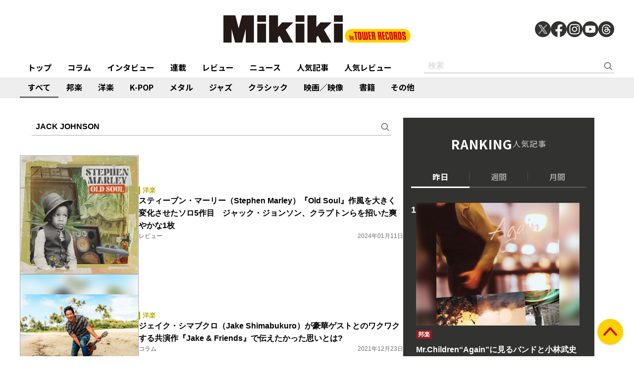

--- FILE ---
content_type: text/html; charset=utf-8
request_url: https://mikiki.tokyo.jp/list/search?keyword=JACK%20JOHNSON
body_size: 11327
content:
<!DOCTYPE html>
<html lang="ja">
  <head>

<meta charset="utf-8">
<meta name="viewport" content="width=device-width, initial-scale=1">
<meta name="robots" content="max-image-preview:large">
<meta name="theme-color" content="#FDD000">
<title>JACK JOHNSON | タグ記事一覧 | Mikiki by TOWER RECORDS</title>
<meta name="description" content="タワーレコードが運営する、音楽をもっと聴きたい、知りたい、楽しみたい人のための音楽ガイドメディアです。">
<meta property="fb:app_id" content="236609006527248">
<meta property="og:locale" content="ja_JP">
<meta property="og:site_name" content="Mikiki">
<meta property="og:title" content="JACK JOHNSON | タグ記事一覧 | Mikiki by TOWER RECORDS">
<meta property="og:image" content="https://mikiki.tokyo.jp/common/images/ogp_image.jpg">
<meta property="og:type" content="article">
<meta property="og:url" content="https://mikiki.tokyo.jp/list/search">
<meta property="og:description" content="タワーレコードが運営する、音楽をもっと聴きたい、知りたい、楽しみたい人のための音楽ガイドメディアです。">
<meta name="twitter:card" content="summary_large_image">
<meta name="twitter:site" content="@mikiki_tokyo_jp">
<link rel="alternate" type="application/rss+xml" title="Mikiki 新着RSS" href="https://mikiki.tokyo.jp/list/feed/rss">

<!--ou:common metatags-->

<link rel="icon" sizes="16x16 32x32" href="https://mikiki.ismcdn.jp/common/images/mikiki/favicon_2024.ico">
<link rel="apple-touch-icon" sizes="57x57"   href="https://mikiki.ismcdn.jp/common/images/iphone_57x57.png">
<link rel="apple-touch-icon" sizes="114x114"   href="https://mikiki.ismcdn.jp/common/images/iphone_114x114.png">
<link rel="preconnect" href="https://fonts.googleapis.com">
<link rel="preconnect" href="https://fonts.gstatic.com" crossorigin>
<link rel="preload" as="style" href="https://fonts.googleapis.com/css2?family=Noto+Sans+JP:wght@400;500;700">
<link rel="stylesheet" href="https://fonts.googleapis.com/css2?family=Noto+Sans+JP:wght@400;500;700" media="print" onload="this.media='all'; this.onload=null;"><link rel="stylesheet" href="https://mikiki.ismcdn.jp/resources/mikiki/css/pc/shared.css?rf=202504011404">
<link rel="stylesheet" href="https://mikiki.ismcdn.jp/resources/mikiki/css/pc/list.css?rf=202504011404">
<script src="https://mikiki.ismcdn.jp/common/js/mikiki/lozad.min.js" defer></script>
<script src="https://mikiki.ismcdn.jp/common/js/mikiki/splide.min.js" defer></script>
<script src="https://mikiki.ismcdn.jp/common/js/mikiki/simplebar.min.js" defer></script>
<script src="https://mikiki.ismcdn.jp/resources/prod/mikiki/js/common/shared.prod.js?rf=202504011404" defer></script>
<script type="application/ld+json">
[{"@context":"https://schema.org","@type":"WebSite","name":"Mikiki","url":"https://mikiki.tokyo.jp","alternateName":"Mikiki","sameAs":["https://twitter.com/mikiki_tokyo_jp","https://www.facebook.com/mikiki.tokyo.jp","https://www.instagram.com/mikiki_tokyo_jp/","https://www.youtube.com/user/mikikitokyojp"],"potentialAction":{"@type":"SearchAction","target":"https://mikiki.tokyo.jp/list/search?fulltext={fulltext}","query-input":"required name=fulltext"}},{"@context":"https://schema.org","@type":"BreadcrumbList","itemListElement":[{"@type":"ListItem","position":1,"item":{"@id":"https://mikiki.tokyo.jp","name":"Mikiki"}}]}]
</script>

<script>
dataLayer = [
  {
}
];
</script>

<!-- Google Tag Manager -->
<script>(function(w,d,s,l,i){w[l]=w[l]||[];w[l].push({'gtm.start':
new Date().getTime(),event:'gtm.js'});var f=d.getElementsByTagName(s)[0],
j=d.createElement(s),dl=l!='dataLayer'?'&l='+l:'';j.async=true;j.src=
'https://www.googletagmanager.com/gtm.js?id='+i+dl;f.parentNode.insertBefore(j,f);
})(window,document,'script','dataLayer','GTM-NC5M3D4');</script>
<!-- End Google Tag Manager -->  </head>
  <body>
  <header class="g-header">
    <div class="g-header__inner">
      <a href="/" class="g-header__logo">
        <img src="https://mikiki.ismcdn.jp/common/images/mikiki/logo.svg" width="120" height="38" alt="Mikiki　タワーレコードの音楽ガイドメディア">
      </a>
<div class="m-sns">
  <a href="https://twitter.com/mikiki_tokyo_jp" class="m-sns-link" target="_blank">
    <img src="https://mikiki.ismcdn.jp/common/images/mikiki/x.svg" width="40" height="40" class="m-sns-icon">
  </a>
  <a href="https://www.facebook.com/mikiki.tokyo.jp" class="m-sns-link" target="_blank">
    <img src="https://mikiki.ismcdn.jp/common/images/mikiki/facebook.svg" width="40" height="40" class="m-sns-icon">
  </a>
  <a href="https://www.instagram.com/mikiki_tokyo_jp/" class="m-sns-link" target="_blank">
    <img src="https://mikiki.ismcdn.jp/common/images/mikiki/instagram.svg" width="40" height="40" class="m-sns-icon">
  </a>
  <a href="https://www.youtube.com/user/mikikitokyojp" class="m-sns-link" target="_blank">
    <img src="https://mikiki.ismcdn.jp/common/images/mikiki/youtube.svg" width="40" height="40" class="m-sns-icon">
  </a>
  <a href=" https://www.threads.net/@mikiki_tokyo_jp" class="m-sns-link" target="_blank">
    <img src="https://mikiki.ismcdn.jp/common/images/mikiki/threads.svg" width="40" height="40" class="m-sns-icon">
  </a>
</div>    </div>
  </header>
  <nav class="g-header-nav">
    <div class="g-header-nav__inner">
      <div class="g-menu-genre-wrap">
        <a href="/" class="g-header-nav__link" data-event="header_top">トップ</a>
      </div>
    <div class="g-menu-genre-wrap">
      <a href="/list/column" class="g-header-nav__link" data-event="header_コラム">コラム</a>
      <ul class="g-menu-genre-list">
        <li class="g-menu-genre">
          <a href="/list/column/JAPAN" class="g-menu-genre__link" style="border-color: #8f1c21" data-event="header_コラム_邦楽">邦楽</a>
        </li>
        <li class="g-menu-genre">
          <a href="/list/column/INTERNATIONAL" class="g-menu-genre__link" style="border-color: #baae12" data-event="header_コラム_洋楽">洋楽</a>
        </li>
        <li class="g-menu-genre">
          <a href="/list/column/KPOP" class="g-menu-genre__link" style="border-color: #d24093" data-event="header_コラム_K-POP">K-POP</a>
        </li>
        <li class="g-menu-genre">
          <a href="/list/column/METAL" class="g-menu-genre__link" style="border-color: #000000" data-event="header_コラム_メタル">メタル</a>
        </li>
        <li class="g-menu-genre">
          <a href="/list/column/JAZZ" class="g-menu-genre__link" style="border-color: #4bb344" data-event="header_コラム_ジャズ">ジャズ</a>
        </li>
        <li class="g-menu-genre">
          <a href="/list/column/CLASSICAL" class="g-menu-genre__link" style="border-color: #3898d5" data-event="header_コラム_クラシック">クラシック</a>
        </li>
        <li class="g-menu-genre">
          <a href="/list/column/MOVIE" class="g-menu-genre__link" style="border-color: #113492" data-event="header_コラム_映画／映像">映画／映像</a>
        </li>
        <li class="g-menu-genre">
          <a href="/list/column/BOOK" class="g-menu-genre__link" style="border-color: #f38f37" data-event="header_コラム_書籍">書籍</a>
        </li>
        <li class="g-menu-genre">
          <a href="/list/column/OTHER" class="g-menu-genre__link" style="border-color: #48465c" data-event="header_コラム_その他">その他</a>
        </li>
      </ul>
    </div>
    <div class="g-menu-genre-wrap">
      <a href="/list/interview" class="g-header-nav__link" data-event="header_インタビュー">インタビュー</a>
      <ul class="g-menu-genre-list">
        <li class="g-menu-genre">
          <a href="/list/interview/JAPAN" class="g-menu-genre__link" style="border-color: #8f1c21" data-event="header_インタビュー_邦楽">邦楽</a>
        </li>
        <li class="g-menu-genre">
          <a href="/list/interview/INTERNATIONAL" class="g-menu-genre__link" style="border-color: #baae12" data-event="header_インタビュー_洋楽">洋楽</a>
        </li>
        <li class="g-menu-genre">
          <a href="/list/interview/KPOP" class="g-menu-genre__link" style="border-color: #d24093" data-event="header_インタビュー_K-POP">K-POP</a>
        </li>
        <li class="g-menu-genre">
          <a href="/list/interview/METAL" class="g-menu-genre__link" style="border-color: #000000" data-event="header_インタビュー_メタル">メタル</a>
        </li>
        <li class="g-menu-genre">
          <a href="/list/interview/JAZZ" class="g-menu-genre__link" style="border-color: #4bb344" data-event="header_インタビュー_ジャズ">ジャズ</a>
        </li>
        <li class="g-menu-genre">
          <a href="/list/interview/CLASSICAL" class="g-menu-genre__link" style="border-color: #3898d5" data-event="header_インタビュー_クラシック">クラシック</a>
        </li>
        <li class="g-menu-genre">
          <a href="/list/interview/MOVIE" class="g-menu-genre__link" style="border-color: #113492" data-event="header_インタビュー_映画／映像">映画／映像</a>
        </li>
        <li class="g-menu-genre">
          <a href="/list/interview/BOOK" class="g-menu-genre__link" style="border-color: #f38f37" data-event="header_インタビュー_書籍">書籍</a>
        </li>
        <li class="g-menu-genre">
          <a href="/list/interview/OTHER" class="g-menu-genre__link" style="border-color: #48465c" data-event="header_インタビュー_その他">その他</a>
        </li>
      </ul>
    </div>
    <div class="g-menu-genre-wrap">
      <a href="/category/feature_series" class="g-header-nav__link" data-event="header_連載">連載</a>
      <ul class="g-menu-genre-list">
        <li class="g-menu-genre">
          <a href="/category/feature_series/JAPAN" class="g-menu-genre__link" style="border-color: #8f1c21" data-event="header_連載_邦楽">邦楽</a>
        </li>
        <li class="g-menu-genre">
          <a href="/category/feature_series/INTERNATIONAL" class="g-menu-genre__link" style="border-color: #baae12" data-event="header_連載_洋楽">洋楽</a>
        </li>
        <li class="g-menu-genre">
          <a href="/category/feature_series/KPOP" class="g-menu-genre__link" style="border-color: #d24093" data-event="header_連載_K-POP">K-POP</a>
        </li>
        <li class="g-menu-genre">
          <a href="/category/feature_series/METAL" class="g-menu-genre__link" style="border-color: #000000" data-event="header_連載_メタル">メタル</a>
        </li>
        <li class="g-menu-genre">
          <a href="/category/feature_series/JAZZ" class="g-menu-genre__link" style="border-color: #4bb344" data-event="header_連載_ジャズ">ジャズ</a>
        </li>
        <li class="g-menu-genre">
          <a href="/category/feature_series/CLASSICAL" class="g-menu-genre__link" style="border-color: #3898d5" data-event="header_連載_クラシック">クラシック</a>
        </li>
        <li class="g-menu-genre">
          <a href="/category/feature_series/MOVIE" class="g-menu-genre__link" style="border-color: #113492" data-event="header_連載_映画／映像">映画／映像</a>
        </li>
        <li class="g-menu-genre">
          <a href="/category/feature_series/BOOK" class="g-menu-genre__link" style="border-color: #f38f37" data-event="header_連載_書籍">書籍</a>
        </li>
        <li class="g-menu-genre">
          <a href="/category/feature_series/OTHER" class="g-menu-genre__link" style="border-color: #48465c" data-event="header_連載_その他">その他</a>
        </li>
      </ul>
    </div>
    <div class="g-menu-genre-wrap">
      <a href="/list/review" class="g-header-nav__link" data-event="header_レビュー">レビュー</a>
      <ul class="g-menu-genre-list">
        <li class="g-menu-genre">
          <a href="/list/review/JAPAN" class="g-menu-genre__link" style="border-color: #8f1c21" data-event="header_レビュー_邦楽">邦楽</a>
        </li>
        <li class="g-menu-genre">
          <a href="/list/review/INTERNATIONAL" class="g-menu-genre__link" style="border-color: #baae12" data-event="header_レビュー_洋楽">洋楽</a>
        </li>
        <li class="g-menu-genre">
          <a href="/list/review/KPOP" class="g-menu-genre__link" style="border-color: #d24093" data-event="header_レビュー_K-POP">K-POP</a>
        </li>
        <li class="g-menu-genre">
          <a href="/list/review/METAL" class="g-menu-genre__link" style="border-color: #000000" data-event="header_レビュー_メタル">メタル</a>
        </li>
        <li class="g-menu-genre">
          <a href="/list/review/JAZZ" class="g-menu-genre__link" style="border-color: #4bb344" data-event="header_レビュー_ジャズ">ジャズ</a>
        </li>
        <li class="g-menu-genre">
          <a href="/list/review/CLASSICAL" class="g-menu-genre__link" style="border-color: #3898d5" data-event="header_レビュー_クラシック">クラシック</a>
        </li>
        <li class="g-menu-genre">
          <a href="/list/review/MOVIE" class="g-menu-genre__link" style="border-color: #113492" data-event="header_レビュー_映画／映像">映画／映像</a>
        </li>
        <li class="g-menu-genre">
          <a href="/list/review/BOOK" class="g-menu-genre__link" style="border-color: #f38f37" data-event="header_レビュー_書籍">書籍</a>
        </li>
        <li class="g-menu-genre">
          <a href="/list/review/OTHER" class="g-menu-genre__link" style="border-color: #48465c" data-event="header_レビュー_その他">その他</a>
        </li>
      </ul>
    </div>
    <div class="g-menu-genre-wrap">
      <a href="/list/news" class="g-header-nav__link" data-event="header_ニュース">ニュース</a>
      <ul class="g-menu-genre-list">
        <li class="g-menu-genre">
          <a href="/list/news/JAPAN" class="g-menu-genre__link" style="border-color: #8f1c21" data-event="header_ニュース_邦楽">邦楽</a>
        </li>
        <li class="g-menu-genre">
          <a href="/list/news/INTERNATIONAL" class="g-menu-genre__link" style="border-color: #baae12" data-event="header_ニュース_洋楽">洋楽</a>
        </li>
        <li class="g-menu-genre">
          <a href="/list/news/KPOP" class="g-menu-genre__link" style="border-color: #d24093" data-event="header_ニュース_K-POP">K-POP</a>
        </li>
        <li class="g-menu-genre">
          <a href="/list/news/METAL" class="g-menu-genre__link" style="border-color: #000000" data-event="header_ニュース_メタル">メタル</a>
        </li>
        <li class="g-menu-genre">
          <a href="/list/news/JAZZ" class="g-menu-genre__link" style="border-color: #4bb344" data-event="header_ニュース_ジャズ">ジャズ</a>
        </li>
        <li class="g-menu-genre">
          <a href="/list/news/CLASSICAL" class="g-menu-genre__link" style="border-color: #3898d5" data-event="header_ニュース_クラシック">クラシック</a>
        </li>
        <li class="g-menu-genre">
          <a href="/list/news/MOVIE" class="g-menu-genre__link" style="border-color: #113492" data-event="header_ニュース_映画／映像">映画／映像</a>
        </li>
        <li class="g-menu-genre">
          <a href="/list/news/BOOK" class="g-menu-genre__link" style="border-color: #f38f37" data-event="header_ニュース_書籍">書籍</a>
        </li>
        <li class="g-menu-genre">
          <a href="/list/news/OTHER" class="g-menu-genre__link" style="border-color: #48465c" data-event="header_ニュース_その他">その他</a>
        </li>
      </ul>
    </div>
    <div class="g-menu-genre-wrap">
      <a href="/list/ranking/articles" class="g-header-nav__link" data-event="header_人気記事">人気記事</a>
    </div>
    <div class="g-menu-genre-wrap">
      <a href="/list/ranking/reviews" class="g-header-nav__link" data-event="header_人気レビュー">人気レビュー</a>
    </div>
    
    <form class="m-search --header" action="/list/search" method="get">
      <input type="text" name="fulltext" class="m-search__box" placeholder="検索">
      <button type="submit" class="m-search__btn"></button>
    </form>
    </div>
  </nav>
<nav class="g-header-nav --genre">
  <div class="g-header-nav__inner">
    <a href="/list/genre/" class="g-header-nav__link is-current" style="border-color: #6F6F6F" data-event="genreNavi_すべて">すべて</a>
    <a href="/list/genre/JAPAN" class="g-header-nav__link" style="border-color: #8f1c21" data-event="genreNavi_邦楽">邦楽</a>
    <a href="/list/genre/INTERNATIONAL" class="g-header-nav__link" style="border-color: #baae12" data-event="genreNavi_洋楽">洋楽</a>
    <a href="/list/genre/KPOP" class="g-header-nav__link" style="border-color: #d24093" data-event="genreNavi_K-POP">K-POP</a>
    <a href="/list/genre/METAL" class="g-header-nav__link" style="border-color: #000000" data-event="genreNavi_メタル">メタル</a>
    <a href="/list/genre/JAZZ" class="g-header-nav__link" style="border-color: #4bb344" data-event="genreNavi_ジャズ">ジャズ</a>
    <a href="/list/genre/CLASSICAL" class="g-header-nav__link" style="border-color: #3898d5" data-event="genreNavi_クラシック">クラシック</a>
    <a href="/list/genre/MOVIE" class="g-header-nav__link" style="border-color: #113492" data-event="genreNavi_映画／映像">映画／映像</a>
    <a href="/list/genre/BOOK" class="g-header-nav__link" style="border-color: #f38f37" data-event="genreNavi_書籍">書籍</a>
    <a href="/list/genre/OTHER" class="g-header-nav__link" style="border-color: #48465c" data-event="genreNavi_その他">その他</a>
  </div>
</nav>
    <div class="l-wrap">
      <div class="l-main">
        <div class="l-content">
  <form class="m-search --main" action="/list/search" method="get">
    <input type="text" name="fulltext" class="m-search__box" placeholder="検索" value="JACK JOHNSON">
    <button type="submit" class="m-search__btn"></button>
  </form>
  <div class="m-article-wrap">
      <article class="m-article">
  <a href="/articles/-/36335" class="m-article__link" data-event="">
    <div class="m-article__thumb c-thumb-bg-wrap">
      <div class="c-thumb-bg lazy" width="240" height="240" style="background-image: url();" data-background-image="https://mikiki.ismcdn.jp/mwimgs/c/0/-/img_c0d1e0dbdb4cf2fa03f26ea012a9e757327670.jpg"></div>
      <img src="[data-uri]" data-src="https://mikiki.ismcdn.jp/mwimgs/c/0/240mw/img_c0d1e0dbdb4cf2fa03f26ea012a9e757327670.jpg" data-srcset="https://mikiki.ismcdn.jp/mwimgs/c/0/240mw/img_c0d1e0dbdb4cf2fa03f26ea012a9e757327670.jpg 1x,https://mikiki.ismcdn.jp/mwimgs/c/0/480mw/img_c0d1e0dbdb4cf2fa03f26ea012a9e757327670.jpg 2x" width="240" height="240" class=" lazy" alt="">
    </div>
    <div class="m-article__content">
      <div class="c-genre l-sm-mb-1" style="color: #baae12">洋楽</div>
      <h2 class="m-article__ttl">スティーブン・マーリー（Stephen Marley）『Old Soul』作風を大きく変化させたソロ5作目　ジャック・ジョンソン、クラプトンらを招いた爽やかな1枚</h2>
      <div class="m-article__info">
        <div class="m-article__cat">レビュー</div>
        <time class="m-article__date">2024年01月11日</time>
      </div>
    </div>
  </a>
</article>

      <article class="m-article">
  <a href="/articles/-/30614" class="m-article__link" data-event="">
    <div class="m-article__thumb c-thumb-bg-wrap">
      <div class="c-thumb-bg lazy" width="240" height="240" style="background-image: url();" data-background-image="https://mikiki.ismcdn.jp/mwimgs/4/9/-/img_49e3657cdebed4074706f9d4aa01bb7e1088628.jpg"></div>
      <img src="[data-uri]" data-src="https://mikiki.ismcdn.jp/mwimgs/4/9/240mw/img_49e3657cdebed4074706f9d4aa01bb7e1088628.jpg" data-srcset="https://mikiki.ismcdn.jp/mwimgs/4/9/240mw/img_49e3657cdebed4074706f9d4aa01bb7e1088628.jpg 1x,https://mikiki.ismcdn.jp/mwimgs/4/9/480mw/img_49e3657cdebed4074706f9d4aa01bb7e1088628.jpg 2x" width="240" height="240" class=" lazy" alt="">
    </div>
    <div class="m-article__content">
      <div class="c-genre l-sm-mb-1" style="color: #baae12">洋楽</div>
      <h2 class="m-article__ttl">ジェイク・シマブクロ（Jake Shimabukuro）が豪華ゲストとのワクワクする共演作『Jake & Friends』で伝えたかった思いとは?</h2>
      <div class="m-article__info">
        <div class="m-article__cat">コラム</div>
        <time class="m-article__date">2021年12月23日</time>
      </div>
    </div>
  </a>
</article>

      <article class="m-article">
  <a href="/articles/-/28265" class="m-article__link" data-event="">
    <div class="m-article__thumb c-thumb-bg-wrap">
      <div class="c-thumb-bg lazy" width="240" height="240" style="background-image: url();" data-background-image="https://mikiki.ismcdn.jp/mwimgs/8/4/-/img_84577672060cd46ea1d9a091240deb24114379.jpg"></div>
      <img src="[data-uri]" data-src="https://mikiki.ismcdn.jp/mwimgs/8/4/240mw/img_84577672060cd46ea1d9a091240deb24114379.jpg" data-srcset="https://mikiki.ismcdn.jp/mwimgs/8/4/240mw/img_84577672060cd46ea1d9a091240deb24114379.jpg 1x,https://mikiki.ismcdn.jp/mwimgs/8/4/480mw/img_84577672060cd46ea1d9a091240deb24114379.jpg 2x" width="240" height="240" class=" lazy" alt="">
    </div>
    <div class="m-article__content">
      <div class="c-genre l-sm-mb-1" style="color: #8f1c21">邦楽</div>
      <h2 class="m-article__ttl">MONKEY MAJIKが選ぶ〈コロナ時代の1曲〉</h2>
      <div class="m-article__info">
        <div class="m-article__cat">連載</div>
        <time class="m-article__date">2021年04月19日</time>
      </div>
    </div>
  </a>
</article>

      <article class="m-article">
  <a href="/articles/-/15524" class="m-article__link" data-event="">
    <div class="m-article__thumb c-thumb-bg-wrap">
      <div class="c-thumb-bg lazy" width="240" height="240" style="background-image: url();" data-background-image="https://mikiki.ismcdn.jp/mwimgs/9/7/-/img_9788c20eb52744f756ee1b5a8b0b5694246261.jpg"></div>
      <img src="[data-uri]" data-src="https://mikiki.ismcdn.jp/mwimgs/9/7/240mw/img_9788c20eb52744f756ee1b5a8b0b5694246261.jpg" data-srcset="https://mikiki.ismcdn.jp/mwimgs/9/7/240mw/img_9788c20eb52744f756ee1b5a8b0b5694246261.jpg 1x,https://mikiki.ismcdn.jp/mwimgs/9/7/480mw/img_9788c20eb52744f756ee1b5a8b0b5694246261.jpg 2x" width="240" height="240" class=" lazy" alt="">
    </div>
    <div class="m-article__content">
      <div class="c-genre l-sm-mb-1" style="color: #baae12">洋楽</div>
      <h2 class="m-article__ttl">ジャック・ジョンソン 『All The Light Above It Too』 原点回帰で彼の音楽に求めるすべてがここに!</h2>
      <div class="m-article__info">
        <div class="m-article__cat">レビュー</div>
        <time class="m-article__date">2017年10月04日</time>
      </div>
    </div>
  </a>
</article>

      <article class="m-article">
  <a href="/articles/-/5755" class="m-article__link" data-event="">
    <div class="m-article__thumb c-thumb-bg-wrap">
      <div class="c-thumb-bg lazy" width="240" height="240" style="background-image: url();" data-background-image="https://mikiki.ismcdn.jp/mwimgs/9/6/-/img_965c0333478c75e578c0d6ed80d31c3066675.jpg"></div>
      <img src="[data-uri]" data-src="https://mikiki.ismcdn.jp/mwimgs/9/6/240mw/img_965c0333478c75e578c0d6ed80d31c3066675.jpg" data-srcset="https://mikiki.ismcdn.jp/mwimgs/9/6/240mw/img_965c0333478c75e578c0d6ed80d31c3066675.jpg 1x,https://mikiki.ismcdn.jp/mwimgs/9/6/480mw/img_965c0333478c75e578c0d6ed80d31c3066675.jpg 2x" width="240" height="240" class=" lazy" alt="">
    </div>
    <div class="m-article__content">
      <div class="c-genre l-sm-mb-1" style="color: #baae12">洋楽</div>
      <h2 class="m-article__ttl">アウスゲイルやポール・サイモンら、ホセ・ゴンザレスの新作『Vestiges & Claws』と似た音世界を描くSSW</h2>
      <div class="m-article__info">
        <div class="m-article__cat">コラム</div>
        <time class="m-article__date">2015年03月13日</time>
      </div>
    </div>
  </a>
</article>

      <article class="m-article">
  <a href="/articles/-/3150" class="m-article__link" data-event="">
    <div class="m-article__thumb c-thumb-bg-wrap">
      <div class="c-thumb-bg lazy" width="240" height="240" style="background-image: url();" data-background-image="https://mikiki.ismcdn.jp/mwimgs/f/9/-/img_f905abb3ca6c6595acd7941cef74b36f114761.jpg"></div>
      <img src="[data-uri]" data-src="https://mikiki.ismcdn.jp/mwimgs/f/9/240mw/img_f905abb3ca6c6595acd7941cef74b36f114761.jpg" data-srcset="https://mikiki.ismcdn.jp/mwimgs/f/9/240mw/img_f905abb3ca6c6595acd7941cef74b36f114761.jpg 1x,https://mikiki.ismcdn.jp/mwimgs/f/9/480mw/img_f905abb3ca6c6595acd7941cef74b36f114761.jpg 2x" width="240" height="240" class=" lazy" alt="">
    </div>
    <div class="m-article__content">
      <div class="c-genre l-sm-mb-1" style="color: #baae12">洋楽</div>
      <h2 class="m-article__ttl">放送後記：2014年8月25日</h2>
      <div class="m-article__info">
        <div class="m-article__cat">高橋芳朗presents「タワレコ洋楽月報」ブログ</div>
        <time class="m-article__date">2014年09月08日</time>
      </div>
    </div>
  </a>
</article>

      <article class="m-article">
  <a href="/articles/-/1324" class="m-article__link" data-event="">
    <div class="m-article__thumb c-thumb-bg-wrap">
      <div class="c-thumb-bg lazy" width="240" height="240" style="background-image: url();" data-background-image="https://mikiki.ismcdn.jp/mwimgs/c/2/-/img_c2944dff798df838a62de2ecb81b2042140775.jpg"></div>
      <img src="[data-uri]" data-src="https://mikiki.ismcdn.jp/mwimgs/c/2/240mw/img_c2944dff798df838a62de2ecb81b2042140775.jpg" data-srcset="https://mikiki.ismcdn.jp/mwimgs/c/2/240mw/img_c2944dff798df838a62de2ecb81b2042140775.jpg 1x,https://mikiki.ismcdn.jp/mwimgs/c/2/480mw/img_c2944dff798df838a62de2ecb81b2042140775.jpg 2x" width="240" height="240" class=" lazy" alt="">
    </div>
    <div class="m-article__content">
      <div class="c-genre l-sm-mb-1" style="color: #baae12">洋楽</div>
      <h2 class="m-article__ttl">【ろっくおん!】第24回　今月のレポート盤：ネッド・ドヒニー（Ned Doheny）『Separate Oceans』</h2>
      <div class="m-article__info">
        <div class="m-article__cat">連載</div>
        <time class="m-article__date">2014年05月26日</time>
      </div>
    </div>
  </a>
</article>

      <article class="m-article">
  <a href="/articles/-/974" class="m-article__link" data-event="">
    <div class="m-article__thumb c-thumb-bg-wrap">
      <div class="c-thumb-bg lazy" width="240" height="240" style="background-image: url();" data-background-image="https://mikiki.ismcdn.jp/mwimgs/8/1/-/img_8158f17ddab253397a9a2365c43350dd962042.jpg"></div>
      <img src="[data-uri]" data-src="https://mikiki.ismcdn.jp/mwimgs/8/1/240mw/img_8158f17ddab253397a9a2365c43350dd962042.jpg" data-srcset="https://mikiki.ismcdn.jp/mwimgs/8/1/240mw/img_8158f17ddab253397a9a2365c43350dd962042.jpg 1x,https://mikiki.ismcdn.jp/mwimgs/8/1/480mw/img_8158f17ddab253397a9a2365c43350dd962042.jpg 2x" width="240" height="240" class=" lazy" alt="">
    </div>
    <div class="m-article__content">
      <div class="c-genre l-sm-mb-1" style="color: #baae12">洋楽</div>
      <h2 class="m-article__ttl">G.LOVE & SPECIAL SAUCE 『Sugar』</h2>
      <div class="m-article__info">
        <div class="m-article__cat">レビュー</div>
        <time class="m-article__date">2014年05月13日</time>
      </div>
    </div>
  </a>
</article>

  </div>
</div>
      </div>
      <div class="l-sub">

  <div class="g-ranking js-tab-group">
    
    <div class="l-content">
        <div class="g-ranking-head">RANKING<span class="g-ranking-head__sub">人気記事</span></div>
        <div class="g-ranking-btn js-tab-wrap" data-tab-index='0'>
          <div class="g-ranking-btn__item js-tab-item" data-tab-index='0' data-event="button-ranking-articleTab_yesterday">昨日</div>
          <div class="g-ranking-btn__item js-tab-item" data-tab-index='1' data-event="button-ranking-articleTab_weekly">週間</div>
          <div class="g-ranking-btn__item js-tab-item" data-tab-index='2' data-event="button-ranking-articleTab_monthly">月間</div>
        </div>
      <div class="g-ranking-list" data-tab-index='0'>
        <article class="m-card-article --ranking">
  <div class="g-ranking-item-num"></div>
  <a href="/articles/-/43919" class="m-card-article__link" data-event="ranking_1">
    <div class="m-card-article__thumb  c-thumb-bg-wrap">
      <div class="c-thumb-bg lazy" width="660" height="496" style="background-image: url(https://mikiki.ismcdn.jp/mwimgs/c/1/-/img_c15b84594be8c4bbf9339961161147a2385948.jpg);"></div>
      <img src="[data-uri]" data-src="https://mikiki.ismcdn.jp/mwimgs/c/1/600mw/img_c15b84594be8c4bbf9339961161147a2385948.jpg" data-srcset="https://mikiki.ismcdn.jp/mwimgs/c/1/600mw/img_c15b84594be8c4bbf9339961161147a2385948.jpg 1x,https://mikiki.ismcdn.jp/mwimgs/c/1/1200mw/img_c15b84594be8c4bbf9339961161147a2385948.jpg 2x" width="600" height="450" class=" lazy" alt="">
    </div>
    <div class="m-card-article__bottom">
      <div class="c-genre-tag" style="background-color: #8f1c21"><span class="c-genre__main">邦楽</span></div>
      <div class="m-card-article__content">
        <div class="m-card-article__ttl">Mr.Children“Again”に見るバンドと小林武史との新たな関係性　日曜劇場「リブート」主題歌を曲構成や歌詞などから考察</div>
        <div class="m-card-article__info">
  <div class="m-card-article__cat">コラム</div>
  <time class="m-card-article__date">2026年01月30日</time>
</div>

      </div>
    </div>
  </a>
</article>
<article class="m-article">
  <a href="/articles/-/43888" class="m-article__link --ranking">
  <div class="g-ranking-item-num"></div>
    <div class="m-article__thumb --s110 c-thumb-bg-wrap">
      <div class="c-thumb-bg lazy" width="110" height="110" style="background-image: url();" data-background-image="https://mikiki.ismcdn.jp/mwimgs/c/d/-/img_cd832e01244a6b2613df21f3687234e2369998.jpg"></div>
      <img src="[data-uri]" data-src="https://mikiki.ismcdn.jp/mwimgs/c/d/110mw/img_cd832e01244a6b2613df21f3687234e2369998.jpg" data-srcset="https://mikiki.ismcdn.jp/mwimgs/c/d/110mw/img_cd832e01244a6b2613df21f3687234e2369998.jpg 1x,https://mikiki.ismcdn.jp/mwimgs/c/d/220mw/img_cd832e01244a6b2613df21f3687234e2369998.jpg 2x" width="110" height="110" class=" lazy" alt="">
    </div>
    <div class="m-article__content">
      <div class="c-genre-tag" style="background-color: #4bb344"><span class="c-genre__main">ジャズ</span></div>
      <div class="m-article__ttl">新宿ピットイン60周年コンサートに見た日本ジャズ史と現在地――渡辺貞夫、山下洋輔、日野皓正、菊地成孔、大友良英、石若駿らの演奏を聴いて</div>
      <div class="m-article__info">
        <div class="m-article__cat">イベント&ライブ・レポート</div>
        <time class="m-article__date">2026年01月29日</time>
      </div>
    </div>
  </a>
</article>
<article class="m-article">
  <a href="/articles/-/43554" class="m-article__link --ranking">
  <div class="g-ranking-item-num"></div>
    <div class="m-article__thumb --s110 c-thumb-bg-wrap">
      <div class="c-thumb-bg lazy" width="110" height="110" style="background-image: url();" data-background-image="https://mikiki.ismcdn.jp/mwimgs/1/b/-/img_1b8c8b0c9107f2d41f4bf02bd0838ca3289351.jpg"></div>
      <img src="[data-uri]" data-src="https://mikiki.ismcdn.jp/mwimgs/1/b/110mw/img_1b8c8b0c9107f2d41f4bf02bd0838ca3289351.jpg" data-srcset="https://mikiki.ismcdn.jp/mwimgs/1/b/110mw/img_1b8c8b0c9107f2d41f4bf02bd0838ca3289351.jpg 1x,https://mikiki.ismcdn.jp/mwimgs/1/b/220mw/img_1b8c8b0c9107f2d41f4bf02bd0838ca3289351.jpg 2x" width="110" height="110" class=" lazy" alt="">
    </div>
    <div class="m-article__content">
      <div class="c-genre-tag" style="background-color: #3898d5"><span class="c-genre__main">クラシック</span></div>
      <div class="m-article__ttl">ソフィア・リュウ（Sophia Liu）が恋に落ちた作品でCDデビュー!　明るい未来に向けて放たれた『リスト、ショパン：作品集』を語る</div>
      <div class="m-article__info">
        <div class="m-article__cat">インタビュー</div>
        <time class="m-article__date">2026年01月08日</time>
      </div>
    </div>
  </a>
</article>
<article class="m-article">
  <a href="/articles/-/43874" class="m-article__link --ranking">
  <div class="g-ranking-item-num"></div>
    <div class="m-article__thumb --s110 c-thumb-bg-wrap">
      <div class="c-thumb-bg lazy" width="110" height="110" style="background-image: url();" data-background-image="https://mikiki.ismcdn.jp/mwimgs/8/1/-/img_817f7d347d07572fa0ef5a0b975accd1214035.jpg"></div>
      <img src="[data-uri]" data-src="https://mikiki.ismcdn.jp/mwimgs/8/1/110mw/img_817f7d347d07572fa0ef5a0b975accd1214035.jpg" data-srcset="https://mikiki.ismcdn.jp/mwimgs/8/1/110mw/img_817f7d347d07572fa0ef5a0b975accd1214035.jpg 1x,https://mikiki.ismcdn.jp/mwimgs/8/1/220mw/img_817f7d347d07572fa0ef5a0b975accd1214035.jpg 2x" width="110" height="110" class=" lazy" alt="">
    </div>
    <div class="m-article__content">
      <div class="c-genre-tag" style="background-color: #8f1c21"><span class="c-genre__main">邦楽</span></div>
      <div class="m-article__ttl">坂本慎太郎が問う、ヤバい現実の中で音楽をやるということ――海外アーティストとの共演から新作『ヤッホー』の背景まで</div>
      <div class="m-article__info">
        <div class="m-article__cat">インタビュー</div>
        <time class="m-article__date">2026年01月23日</time>
      </div>
    </div>
  </a>
</article>
<article class="m-article">
  <a href="/articles/-/35499" class="m-article__link --ranking">
  <div class="g-ranking-item-num"></div>
    <div class="m-article__thumb --s110 c-thumb-bg-wrap">
      <div class="c-thumb-bg lazy" width="110" height="110" style="background-image: url();" data-background-image="https://mikiki.ismcdn.jp/mwimgs/e/e/-/img_ee68aff7e9d3267394337df4462f077c692182.jpg"></div>
      <img src="[data-uri]" data-src="https://mikiki.ismcdn.jp/mwimgs/e/e/110mw/img_ee68aff7e9d3267394337df4462f077c692182.jpg" data-srcset="https://mikiki.ismcdn.jp/mwimgs/e/e/110mw/img_ee68aff7e9d3267394337df4462f077c692182.jpg 1x,https://mikiki.ismcdn.jp/mwimgs/e/e/220mw/img_ee68aff7e9d3267394337df4462f077c692182.jpg 2x" width="110" height="110" class=" lazy" alt="">
    </div>
    <div class="m-article__content">
      <div class="c-genre-tag" style="background-color: #8f1c21"><span class="c-genre__main">邦楽</span></div>
      <div class="m-article__ttl">Mr.Childrenはいかにしてモンスターバンドとなったのか?〈前編〉――『EVERYTHING』～『IT’S A WONDERFUL WORLD』の10作品をレビュー</div>
      <div class="m-article__info">
        <div class="m-article__cat">コラム</div>
        <time class="m-article__date">2023年10月14日</time>
      </div>
    </div>
  </a>
</article>

      </div>
      <div class="g-ranking-list l-sm-mb-15" data-tab-index='1'>
        <article class="m-card-article --ranking">
  <div class="g-ranking-item-num"></div>
  <a href="/articles/-/43919" class="m-card-article__link" data-event="ranking_1">
    <div class="m-card-article__thumb  c-thumb-bg-wrap">
      <div class="c-thumb-bg lazy" width="660" height="496" style="background-image: url(https://mikiki.ismcdn.jp/mwimgs/c/1/-/img_c15b84594be8c4bbf9339961161147a2385948.jpg);"></div>
      <img src="[data-uri]" data-src="https://mikiki.ismcdn.jp/mwimgs/c/1/600mw/img_c15b84594be8c4bbf9339961161147a2385948.jpg" data-srcset="https://mikiki.ismcdn.jp/mwimgs/c/1/600mw/img_c15b84594be8c4bbf9339961161147a2385948.jpg 1x,https://mikiki.ismcdn.jp/mwimgs/c/1/1200mw/img_c15b84594be8c4bbf9339961161147a2385948.jpg 2x" width="600" height="450" class=" lazy" alt="">
    </div>
    <div class="m-card-article__bottom">
      <div class="c-genre-tag" style="background-color: #8f1c21"><span class="c-genre__main">邦楽</span></div>
      <div class="m-card-article__content">
        <div class="m-card-article__ttl">Mr.Children“Again”に見るバンドと小林武史との新たな関係性　日曜劇場「リブート」主題歌を曲構成や歌詞などから考察</div>
        <div class="m-card-article__info">
  <div class="m-card-article__cat">コラム</div>
  <time class="m-card-article__date">2026年01月30日</time>
</div>

      </div>
    </div>
  </a>
</article>
<article class="m-article">
  <a href="/articles/-/43888" class="m-article__link --ranking">
  <div class="g-ranking-item-num"></div>
    <div class="m-article__thumb --s110 c-thumb-bg-wrap">
      <div class="c-thumb-bg lazy" width="110" height="110" style="background-image: url();" data-background-image="https://mikiki.ismcdn.jp/mwimgs/c/d/-/img_cd832e01244a6b2613df21f3687234e2369998.jpg"></div>
      <img src="[data-uri]" data-src="https://mikiki.ismcdn.jp/mwimgs/c/d/110mw/img_cd832e01244a6b2613df21f3687234e2369998.jpg" data-srcset="https://mikiki.ismcdn.jp/mwimgs/c/d/110mw/img_cd832e01244a6b2613df21f3687234e2369998.jpg 1x,https://mikiki.ismcdn.jp/mwimgs/c/d/220mw/img_cd832e01244a6b2613df21f3687234e2369998.jpg 2x" width="110" height="110" class=" lazy" alt="">
    </div>
    <div class="m-article__content">
      <div class="c-genre-tag" style="background-color: #4bb344"><span class="c-genre__main">ジャズ</span></div>
      <div class="m-article__ttl">新宿ピットイン60周年コンサートに見た日本ジャズ史と現在地――渡辺貞夫、山下洋輔、日野皓正、菊地成孔、大友良英、石若駿らの演奏を聴いて</div>
      <div class="m-article__info">
        <div class="m-article__cat">イベント&ライブ・レポート</div>
        <time class="m-article__date">2026年01月29日</time>
      </div>
    </div>
  </a>
</article>
<article class="m-article">
  <a href="/articles/-/43874" class="m-article__link --ranking">
  <div class="g-ranking-item-num"></div>
    <div class="m-article__thumb --s110 c-thumb-bg-wrap">
      <div class="c-thumb-bg lazy" width="110" height="110" style="background-image: url();" data-background-image="https://mikiki.ismcdn.jp/mwimgs/8/1/-/img_817f7d347d07572fa0ef5a0b975accd1214035.jpg"></div>
      <img src="[data-uri]" data-src="https://mikiki.ismcdn.jp/mwimgs/8/1/110mw/img_817f7d347d07572fa0ef5a0b975accd1214035.jpg" data-srcset="https://mikiki.ismcdn.jp/mwimgs/8/1/110mw/img_817f7d347d07572fa0ef5a0b975accd1214035.jpg 1x,https://mikiki.ismcdn.jp/mwimgs/8/1/220mw/img_817f7d347d07572fa0ef5a0b975accd1214035.jpg 2x" width="110" height="110" class=" lazy" alt="">
    </div>
    <div class="m-article__content">
      <div class="c-genre-tag" style="background-color: #8f1c21"><span class="c-genre__main">邦楽</span></div>
      <div class="m-article__ttl">坂本慎太郎が問う、ヤバい現実の中で音楽をやるということ――海外アーティストとの共演から新作『ヤッホー』の背景まで</div>
      <div class="m-article__info">
        <div class="m-article__cat">インタビュー</div>
        <time class="m-article__date">2026年01月23日</time>
      </div>
    </div>
  </a>
</article>
<article class="m-article">
  <a href="/articles/-/43855" class="m-article__link --ranking">
  <div class="g-ranking-item-num"></div>
    <div class="m-article__thumb --s110 c-thumb-bg-wrap">
      <div class="c-thumb-bg lazy" width="110" height="110" style="background-image: url();" data-background-image="https://mikiki.ismcdn.jp/mwimgs/4/b/-/img_4b47dd6f28d86ba2260a5b94e87b094b168765.jpg"></div>
      <img src="[data-uri]" data-src="https://mikiki.ismcdn.jp/mwimgs/4/b/110mw/img_4b47dd6f28d86ba2260a5b94e87b094b168765.jpg" data-srcset="https://mikiki.ismcdn.jp/mwimgs/4/b/110mw/img_4b47dd6f28d86ba2260a5b94e87b094b168765.jpg 1x,https://mikiki.ismcdn.jp/mwimgs/4/b/220mw/img_4b47dd6f28d86ba2260a5b94e87b094b168765.jpg 2x" width="110" height="110" class=" lazy" alt="">
    </div>
    <div class="m-article__content">
      <div class="c-genre-tag" style="background-color: #8f1c21"><span class="c-genre__main">邦楽</span></div>
      <div class="m-article__ttl">坂本慎太郎の音楽をいま聴くということ――『幻とのつきあい方』から『ヤッホー』まで全アルバム徹底レビュー</div>
      <div class="m-article__info">
        <div class="m-article__cat">コラム</div>
        <time class="m-article__date">2026年01月27日</time>
      </div>
    </div>
  </a>
</article>
<article class="m-article">
  <a href="/articles/-/43777" class="m-article__link --ranking">
  <div class="g-ranking-item-num"></div>
    <div class="m-article__thumb --s110 c-thumb-bg-wrap">
      <div class="c-thumb-bg lazy" width="110" height="110" style="background-image: url();" data-background-image="https://mikiki.ismcdn.jp/mwimgs/8/1/-/img_8144c7dee7b01fca4a95a27c29174f0f485076.jpg"></div>
      <img src="[data-uri]" data-src="https://mikiki.ismcdn.jp/mwimgs/8/1/110mw/img_8144c7dee7b01fca4a95a27c29174f0f485076.jpg" data-srcset="https://mikiki.ismcdn.jp/mwimgs/8/1/110mw/img_8144c7dee7b01fca4a95a27c29174f0f485076.jpg 1x,https://mikiki.ismcdn.jp/mwimgs/8/1/220mw/img_8144c7dee7b01fca4a95a27c29174f0f485076.jpg 2x" width="110" height="110" class=" lazy" alt="">
    </div>
    <div class="m-article__content">
      <div class="c-genre-tag" style="background-color: #3898d5"><span class="c-genre__main">クラシック</span></div>
      <div class="m-article__ttl">角野隼斗の心を動かし続けるショパンという存在――ピアニスト／音楽家としての思索の軌跡が刻まれた新作『CHOPIN ORBIT』を語る</div>
      <div class="m-article__info">
        <div class="m-article__cat">インタビュー</div>
        <time class="m-article__date">2026年01月21日</time>
      </div>
    </div>
  </a>
</article>

      </div>
      <div class="g-ranking-list l-sm-mb-15" data-tab-index='2'>
        <article class="m-card-article --ranking">
  <div class="g-ranking-item-num"></div>
  <a href="/articles/-/43874" class="m-card-article__link" data-event="ranking_1">
    <div class="m-card-article__thumb  c-thumb-bg-wrap">
      <div class="c-thumb-bg lazy" width="660" height="496" style="background-image: url(https://mikiki.ismcdn.jp/mwimgs/8/1/-/img_817f7d347d07572fa0ef5a0b975accd1214035.jpg);"></div>
      <img src="[data-uri]" data-src="https://mikiki.ismcdn.jp/mwimgs/8/1/600mw/img_817f7d347d07572fa0ef5a0b975accd1214035.jpg" data-srcset="https://mikiki.ismcdn.jp/mwimgs/8/1/600mw/img_817f7d347d07572fa0ef5a0b975accd1214035.jpg 1x,https://mikiki.ismcdn.jp/mwimgs/8/1/1200mw/img_817f7d347d07572fa0ef5a0b975accd1214035.jpg 2x" width="600" height="450" class=" lazy" alt="">
    </div>
    <div class="m-card-article__bottom">
      <div class="c-genre-tag" style="background-color: #8f1c21"><span class="c-genre__main">邦楽</span></div>
      <div class="m-card-article__content">
        <div class="m-card-article__ttl">坂本慎太郎が問う、ヤバい現実の中で音楽をやるということ――海外アーティストとの共演から新作『ヤッホー』の背景まで</div>
        <div class="m-card-article__info">
  <div class="m-card-article__cat">インタビュー</div>
  <time class="m-card-article__date">2026年01月23日</time>
</div>

      </div>
    </div>
  </a>
</article>
<article class="m-article">
  <a href="/articles/-/43714" class="m-article__link --ranking">
  <div class="g-ranking-item-num"></div>
    <div class="m-article__thumb --s110 c-thumb-bg-wrap">
      <div class="c-thumb-bg lazy" width="110" height="110" style="background-image: url();" data-background-image="https://mikiki.ismcdn.jp/mwimgs/4/8/-/img_488f8bf3350da2730cf4e769f6937b261261642.png"></div>
      <img src="[data-uri]" data-src="https://mikiki.ismcdn.jp/mwimgs/4/8/110mw/img_488f8bf3350da2730cf4e769f6937b261261642.png" data-srcset="https://mikiki.ismcdn.jp/mwimgs/4/8/110mw/img_488f8bf3350da2730cf4e769f6937b261261642.png 1x,https://mikiki.ismcdn.jp/mwimgs/4/8/220mw/img_488f8bf3350da2730cf4e769f6937b261261642.png 2x" width="110" height="110" class=" lazy" alt="">
    </div>
    <div class="m-article__content">
      <div class="c-genre-tag" style="background-color: #3898d5"><span class="c-genre__main">クラシック</span></div>
      <div class="m-article__ttl">角野隼斗がNHK「インタビュー ここから」に登場　林田理沙アナウンサーに自らのピアニスト人生を語る</div>
      <div class="m-article__info">
        <div class="m-article__cat">ニュース</div>
        <time class="m-article__date">2026年01月07日</time>
      </div>
    </div>
  </a>
</article>
<article class="m-article">
  <a href="/articles/-/43919" class="m-article__link --ranking">
  <div class="g-ranking-item-num"></div>
    <div class="m-article__thumb --s110 c-thumb-bg-wrap">
      <div class="c-thumb-bg lazy" width="110" height="110" style="background-image: url();" data-background-image="https://mikiki.ismcdn.jp/mwimgs/c/1/-/img_c15b84594be8c4bbf9339961161147a2385948.jpg"></div>
      <img src="[data-uri]" data-src="https://mikiki.ismcdn.jp/mwimgs/c/1/110mw/img_c15b84594be8c4bbf9339961161147a2385948.jpg" data-srcset="https://mikiki.ismcdn.jp/mwimgs/c/1/110mw/img_c15b84594be8c4bbf9339961161147a2385948.jpg 1x,https://mikiki.ismcdn.jp/mwimgs/c/1/220mw/img_c15b84594be8c4bbf9339961161147a2385948.jpg 2x" width="110" height="110" class=" lazy" alt="">
    </div>
    <div class="m-article__content">
      <div class="c-genre-tag" style="background-color: #8f1c21"><span class="c-genre__main">邦楽</span></div>
      <div class="m-article__ttl">Mr.Children“Again”に見るバンドと小林武史との新たな関係性　日曜劇場「リブート」主題歌を曲構成や歌詞などから考察</div>
      <div class="m-article__info">
        <div class="m-article__cat">コラム</div>
        <time class="m-article__date">2026年01月30日</time>
      </div>
    </div>
  </a>
</article>
<article class="m-article">
  <a href="/articles/-/43759" class="m-article__link --ranking">
  <div class="g-ranking-item-num"></div>
    <div class="m-article__thumb --s110 c-thumb-bg-wrap">
      <div class="c-thumb-bg lazy" width="110" height="110" style="background-image: url();" data-background-image="https://mikiki.ismcdn.jp/mwimgs/6/5/-/img_65b0cdc5135b3caee7805b2f011819d5459420.jpg"></div>
      <img src="[data-uri]" data-src="https://mikiki.ismcdn.jp/mwimgs/6/5/110mw/img_65b0cdc5135b3caee7805b2f011819d5459420.jpg" data-srcset="https://mikiki.ismcdn.jp/mwimgs/6/5/110mw/img_65b0cdc5135b3caee7805b2f011819d5459420.jpg 1x,https://mikiki.ismcdn.jp/mwimgs/6/5/220mw/img_65b0cdc5135b3caee7805b2f011819d5459420.jpg 2x" width="110" height="110" class=" lazy" alt="">
    </div>
    <div class="m-article__content">
      <div class="c-genre-tag" style="background-color: #8f1c21"><span class="c-genre__main">邦楽</span></div>
      <div class="m-article__ttl">Number_iが平野紫耀プロデュースの新曲“3XL”を全世界配信　表題曲では初となる恋愛ソングに挑戦</div>
      <div class="m-article__info">
        <div class="m-article__cat">ニュース</div>
        <time class="m-article__date">2026年01月12日</time>
      </div>
    </div>
  </a>
</article>
<article class="m-article">
  <a href="/articles/-/43824" class="m-article__link --ranking">
  <div class="g-ranking-item-num"></div>
    <div class="m-article__thumb --s110 c-thumb-bg-wrap">
      <div class="c-thumb-bg lazy" width="110" height="110" style="background-image: url();" data-background-image="https://mikiki.ismcdn.jp/mwimgs/9/d/-/img_9d9483a8a6a3839a6853e6bb3ffde5211610787.jpg"></div>
      <img src="[data-uri]" data-src="https://mikiki.ismcdn.jp/mwimgs/9/d/110mw/img_9d9483a8a6a3839a6853e6bb3ffde5211610787.jpg" data-srcset="https://mikiki.ismcdn.jp/mwimgs/9/d/110mw/img_9d9483a8a6a3839a6853e6bb3ffde5211610787.jpg 1x,https://mikiki.ismcdn.jp/mwimgs/9/d/220mw/img_9d9483a8a6a3839a6853e6bb3ffde5211610787.jpg 2x" width="110" height="110" class=" lazy" alt="">
    </div>
    <div class="m-article__content">
      <div class="c-genre-tag" style="background-color: #113492"><span class="c-genre__main">映画／映像</span></div>
      <div class="m-article__ttl">2025年ベストBLドラマは?（前編） 藤林泰也・庄司浩平・醍醐虎汰朗&中川大輔ら胸キュン俳優、DXTEENなど主題歌をタワレコスタッフが語る!</div>
      <div class="m-article__info">
        <div class="m-article__cat">インタビュー</div>
        <time class="m-article__date">2026年01月22日</time>
      </div>
    </div>
  </a>
</article>

      </div>
        <div class="g-ranking__more">
          <a href="/list/ranking/articles" class="c-btn --bk" data-event="ranking_more">人気記事一覧へ</a>
        </div>
    </div>
    
  </div>


  <div class="g-ranking js-tab-group --review">
    
    <div class="l-content">
      <div class="g-ranking-head">RANKING<span class="g-ranking-head__sub">人気レビュー</span></div>
        <div class="g-ranking-btn js-tab-wrap" data-tab-index='0'>
          <div class="g-ranking-btn__item js-tab-item" data-tab-index='0' data-event="button-ranking-reviewTab_yesterday">昨日</div>
          <div class="g-ranking-btn__item js-tab-item" data-tab-index='1' data-event="button-ranking-reviewTab_weekly">週間</div>
          <div class="g-ranking-btn__item js-tab-item" data-tab-index='2' data-event="button-ranking-reviewTab_monthly">月間</div>
        </div>
      <div class="g-ranking-list" data-tab-index='0'>
      <article class="m-card-article --ranking">
  <div class="g-ranking-item-num"></div>
  <a href="/articles/-/43892" class="m-card-article__link" data-event="ranking_1">
    <div class="m-card-article__thumb  c-thumb-bg-wrap">
      <div class="c-thumb-bg lazy" width="660" height="496" style="background-image: url(https://mikiki.ismcdn.jp/mwimgs/e/b/-/img_ebd7b22ae6976bcb123d6ecce3fd4cd9202445.jpg);"></div>
      <img src="[data-uri]" data-src="https://mikiki.ismcdn.jp/mwimgs/e/b/600mw/img_ebd7b22ae6976bcb123d6ecce3fd4cd9202445.jpg" data-srcset="https://mikiki.ismcdn.jp/mwimgs/e/b/600mw/img_ebd7b22ae6976bcb123d6ecce3fd4cd9202445.jpg 1x,https://mikiki.ismcdn.jp/mwimgs/e/b/1200mw/img_ebd7b22ae6976bcb123d6ecce3fd4cd9202445.jpg 2x" width="600" height="450" class=" lazy" alt="">
    </div>
    <div class="m-card-article__bottom">
      <div class="c-genre-tag" style="background-color: #baae12"><span class="c-genre__main">洋楽</span></div>
      <div class="m-card-article__content">
        <div class="m-card-article__ttl">ユミ・ゾウマ（Yumi Zouma）『No Love Lost To Kindness』ヘビーな轟音サウンドを追求　R&Bやフォーク要素で成熟を見せる曲も</div>
        <div class="m-card-article__info">
  <div class="m-card-article__cat">レビュー</div>
  <time class="m-card-article__date">2026年01月30日</time>
</div>

      </div>
    </div>
  </a>
</article>
<article class="m-article">
  <a href="/articles/-/43896" class="m-article__link --ranking">
  <div class="g-ranking-item-num"></div>
    <div class="m-article__thumb --s110 c-thumb-bg-wrap">
      <div class="c-thumb-bg lazy" width="110" height="110" style="background-image: url();" data-background-image="https://mikiki.ismcdn.jp/mwimgs/8/c/-/img_8ca795a7e0bd3ee416e4e1214074e05f301621.jpg"></div>
      <img src="[data-uri]" data-src="https://mikiki.ismcdn.jp/mwimgs/8/c/110mw/img_8ca795a7e0bd3ee416e4e1214074e05f301621.jpg" data-srcset="https://mikiki.ismcdn.jp/mwimgs/8/c/110mw/img_8ca795a7e0bd3ee416e4e1214074e05f301621.jpg 1x,https://mikiki.ismcdn.jp/mwimgs/8/c/220mw/img_8ca795a7e0bd3ee416e4e1214074e05f301621.jpg 2x" width="110" height="110" class=" lazy" alt="">
    </div>
    <div class="m-article__content">
      <div class="c-genre-tag" style="background-color: #8f1c21"><span class="c-genre__main">邦楽</span></div>
      <div class="m-article__ttl">KIRINJI『TOWN BEAT』ライブのノリや熱を反映したリズムが立った曲が多く、独特のメロウネスと高樹節な歌詞も新鮮</div>
      <div class="m-article__info">
        <div class="m-article__cat">レビュー</div>
        <time class="m-article__date">2026年01月30日</time>
      </div>
    </div>
  </a>
</article>
<article class="m-article">
  <a href="/articles/-/43893" class="m-article__link --ranking">
  <div class="g-ranking-item-num"></div>
    <div class="m-article__thumb --s110 c-thumb-bg-wrap">
      <div class="c-thumb-bg lazy" width="110" height="110" style="background-image: url();" data-background-image="https://mikiki.ismcdn.jp/mwimgs/d/f/-/img_df00c5f0495f400f0126021f20475160220277.jpg"></div>
      <img src="[data-uri]" data-src="https://mikiki.ismcdn.jp/mwimgs/d/f/110mw/img_df00c5f0495f400f0126021f20475160220277.jpg" data-srcset="https://mikiki.ismcdn.jp/mwimgs/d/f/110mw/img_df00c5f0495f400f0126021f20475160220277.jpg 1x,https://mikiki.ismcdn.jp/mwimgs/d/f/220mw/img_df00c5f0495f400f0126021f20475160220277.jpg 2x" width="110" height="110" class=" lazy" alt="">
    </div>
    <div class="m-article__content">
      <div class="c-genre-tag" style="background-color: #baae12"><span class="c-genre__main">洋楽</span></div>
      <div class="m-article__ttl">リリー・アレン（Lily Allen）『West End Girl』歯に衣着せぬ往年の〈らしさ〉が復活、しかし奔放だった若かりし頃と異なる40代の現在を映す</div>
      <div class="m-article__info">
        <div class="m-article__cat">レビュー</div>
        <time class="m-article__date">2026年01月30日</time>
      </div>
    </div>
  </a>
</article>
<article class="m-article">
  <a href="/articles/-/43842" class="m-article__link --ranking">
  <div class="g-ranking-item-num"></div>
    <div class="m-article__thumb --s110 c-thumb-bg-wrap">
      <div class="c-thumb-bg lazy" width="110" height="110" style="background-image: url();" data-background-image="https://mikiki.ismcdn.jp/mwimgs/5/3/-/img_53dd42690e80e34fe85cc19df03d4d3861809.jpg"></div>
      <img src="[data-uri]" data-src="https://mikiki.ismcdn.jp/mwimgs/5/3/110mw/img_53dd42690e80e34fe85cc19df03d4d3861809.jpg" data-srcset="https://mikiki.ismcdn.jp/mwimgs/5/3/110mw/img_53dd42690e80e34fe85cc19df03d4d3861809.jpg 1x,https://mikiki.ismcdn.jp/mwimgs/5/3/220mw/img_53dd42690e80e34fe85cc19df03d4d3861809.jpg 2x" width="110" height="110" class=" lazy" alt="">
    </div>
    <div class="m-article__content">
      <div class="c-genre-tag" style="background-color: #8f1c21"><span class="c-genre__main">邦楽</span></div>
      <div class="m-article__ttl">『NOTHING BUT THE FUNK』沼澤尚が率いるファンクバンドが結成25周年!　スガシカオらとキレのあるファンクを淀みなく繰り出す!</div>
      <div class="m-article__info">
        <div class="m-article__cat">レビュー</div>
        <time class="m-article__date">2026年01月27日</time>
      </div>
    </div>
  </a>
</article>
<article class="m-article">
  <a href="/articles/-/43894" class="m-article__link --ranking">
  <div class="g-ranking-item-num"></div>
    <div class="m-article__thumb --s110 c-thumb-bg-wrap">
      <div class="c-thumb-bg lazy" width="110" height="110" style="background-image: url();" data-background-image="https://mikiki.ismcdn.jp/mwimgs/0/b/-/img_0b7d142b5441a8f7c65f4d5f60d28167278316.jpg"></div>
      <img src="[data-uri]" data-src="https://mikiki.ismcdn.jp/mwimgs/0/b/110mw/img_0b7d142b5441a8f7c65f4d5f60d28167278316.jpg" data-srcset="https://mikiki.ismcdn.jp/mwimgs/0/b/110mw/img_0b7d142b5441a8f7c65f4d5f60d28167278316.jpg 1x,https://mikiki.ismcdn.jp/mwimgs/0/b/220mw/img_0b7d142b5441a8f7c65f4d5f60d28167278316.jpg 2x" width="110" height="110" class=" lazy" alt="">
    </div>
    <div class="m-article__content">
      <div class="c-genre-tag" style="background-color: #baae12"><span class="c-genre__main">洋楽</span></div>
      <div class="m-article__ttl">DJスネイク（DJ Snake）『Nomad』Stray Kidsらとのコラボも　レゲトンやトラップ、ダンスホールなどのハイブリッドなサウンドで躍らせる6年ぶりの新作</div>
      <div class="m-article__info">
        <div class="m-article__cat">レビュー</div>
        <time class="m-article__date">2026年01月30日</time>
      </div>
    </div>
  </a>
</article>

      </div>
      <div class="g-ranking-list l-sm-mb-15" data-tab-index='1'>
          <article class="m-card-article --ranking">
  <div class="g-ranking-item-num"></div>
  <a href="/articles/-/43837" class="m-card-article__link" data-event="ranking_1">
    <div class="m-card-article__thumb  c-thumb-bg-wrap">
      <div class="c-thumb-bg lazy" width="660" height="496" style="background-image: url(https://mikiki.ismcdn.jp/mwimgs/0/7/-/img_07266b5dbec67bf2f8b216978f0a1793219998.jpg);"></div>
      <img src="[data-uri]" data-src="https://mikiki.ismcdn.jp/mwimgs/0/7/600mw/img_07266b5dbec67bf2f8b216978f0a1793219998.jpg" data-srcset="https://mikiki.ismcdn.jp/mwimgs/0/7/600mw/img_07266b5dbec67bf2f8b216978f0a1793219998.jpg 1x,https://mikiki.ismcdn.jp/mwimgs/0/7/1200mw/img_07266b5dbec67bf2f8b216978f0a1793219998.jpg 2x" width="600" height="450" class=" lazy" alt="">
    </div>
    <div class="m-card-article__bottom">
      <div class="c-genre-tag" style="background-color: #8f1c21"><span class="c-genre__main">邦楽</span></div>
      <div class="m-card-article__content">
        <div class="m-card-article__ttl">KEIHIN『Chaos and Order』クラブミュージックのドープな効能を突き詰め、前衛的な電子音響に到達した初オリジナル作</div>
        <div class="m-card-article__info">
  <div class="m-card-article__cat">レビュー</div>
  <time class="m-card-article__date">2026年01月26日</time>
</div>

      </div>
    </div>
  </a>
</article>
<article class="m-article">
  <a href="/articles/-/43842" class="m-article__link --ranking">
  <div class="g-ranking-item-num"></div>
    <div class="m-article__thumb --s110 c-thumb-bg-wrap">
      <div class="c-thumb-bg lazy" width="110" height="110" style="background-image: url();" data-background-image="https://mikiki.ismcdn.jp/mwimgs/5/3/-/img_53dd42690e80e34fe85cc19df03d4d3861809.jpg"></div>
      <img src="[data-uri]" data-src="https://mikiki.ismcdn.jp/mwimgs/5/3/110mw/img_53dd42690e80e34fe85cc19df03d4d3861809.jpg" data-srcset="https://mikiki.ismcdn.jp/mwimgs/5/3/110mw/img_53dd42690e80e34fe85cc19df03d4d3861809.jpg 1x,https://mikiki.ismcdn.jp/mwimgs/5/3/220mw/img_53dd42690e80e34fe85cc19df03d4d3861809.jpg 2x" width="110" height="110" class=" lazy" alt="">
    </div>
    <div class="m-article__content">
      <div class="c-genre-tag" style="background-color: #8f1c21"><span class="c-genre__main">邦楽</span></div>
      <div class="m-article__ttl">『NOTHING BUT THE FUNK』沼澤尚が率いるファンクバンドが結成25周年!　スガシカオらとキレのあるファンクを淀みなく繰り出す!</div>
      <div class="m-article__info">
        <div class="m-article__cat">レビュー</div>
        <time class="m-article__date">2026年01月27日</time>
      </div>
    </div>
  </a>
</article>
<article class="m-article">
  <a href="/articles/-/43838" class="m-article__link --ranking">
  <div class="g-ranking-item-num"></div>
    <div class="m-article__thumb --s110 c-thumb-bg-wrap">
      <div class="c-thumb-bg lazy" width="110" height="110" style="background-image: url();" data-background-image="https://mikiki.ismcdn.jp/mwimgs/8/3/-/img_8308b65b85b9ca1a6ae94200e02572e4278890.jpg"></div>
      <img src="[data-uri]" data-src="https://mikiki.ismcdn.jp/mwimgs/8/3/110mw/img_8308b65b85b9ca1a6ae94200e02572e4278890.jpg" data-srcset="https://mikiki.ismcdn.jp/mwimgs/8/3/110mw/img_8308b65b85b9ca1a6ae94200e02572e4278890.jpg 1x,https://mikiki.ismcdn.jp/mwimgs/8/3/220mw/img_8308b65b85b9ca1a6ae94200e02572e4278890.jpg 2x" width="110" height="110" class=" lazy" alt="">
    </div>
    <div class="m-article__content">
      <div class="c-genre-tag" style="background-color: #8f1c21"><span class="c-genre__main">邦楽</span></div>
      <div class="m-article__ttl">KERA & Broken Flowers『Road to psychedelic』ゆらゆら帝国やルースターズのカバーも　田渕ひさ子らとの新バンドによる初作</div>
      <div class="m-article__info">
        <div class="m-article__cat">レビュー</div>
        <time class="m-article__date">2026年01月26日</time>
      </div>
    </div>
  </a>
</article>
<article class="m-article">
  <a href="/articles/-/43892" class="m-article__link --ranking">
  <div class="g-ranking-item-num"></div>
    <div class="m-article__thumb --s110 c-thumb-bg-wrap">
      <div class="c-thumb-bg lazy" width="110" height="110" style="background-image: url();" data-background-image="https://mikiki.ismcdn.jp/mwimgs/e/b/-/img_ebd7b22ae6976bcb123d6ecce3fd4cd9202445.jpg"></div>
      <img src="[data-uri]" data-src="https://mikiki.ismcdn.jp/mwimgs/e/b/110mw/img_ebd7b22ae6976bcb123d6ecce3fd4cd9202445.jpg" data-srcset="https://mikiki.ismcdn.jp/mwimgs/e/b/110mw/img_ebd7b22ae6976bcb123d6ecce3fd4cd9202445.jpg 1x,https://mikiki.ismcdn.jp/mwimgs/e/b/220mw/img_ebd7b22ae6976bcb123d6ecce3fd4cd9202445.jpg 2x" width="110" height="110" class=" lazy" alt="">
    </div>
    <div class="m-article__content">
      <div class="c-genre-tag" style="background-color: #baae12"><span class="c-genre__main">洋楽</span></div>
      <div class="m-article__ttl">ユミ・ゾウマ（Yumi Zouma）『No Love Lost To Kindness』ヘビーな轟音サウンドを追求　R&Bやフォーク要素で成熟を見せる曲も</div>
      <div class="m-article__info">
        <div class="m-article__cat">レビュー</div>
        <time class="m-article__date">2026年01月30日</time>
      </div>
    </div>
  </a>
</article>
<article class="m-article">
  <a href="/articles/-/43896" class="m-article__link --ranking">
  <div class="g-ranking-item-num"></div>
    <div class="m-article__thumb --s110 c-thumb-bg-wrap">
      <div class="c-thumb-bg lazy" width="110" height="110" style="background-image: url();" data-background-image="https://mikiki.ismcdn.jp/mwimgs/8/c/-/img_8ca795a7e0bd3ee416e4e1214074e05f301621.jpg"></div>
      <img src="[data-uri]" data-src="https://mikiki.ismcdn.jp/mwimgs/8/c/110mw/img_8ca795a7e0bd3ee416e4e1214074e05f301621.jpg" data-srcset="https://mikiki.ismcdn.jp/mwimgs/8/c/110mw/img_8ca795a7e0bd3ee416e4e1214074e05f301621.jpg 1x,https://mikiki.ismcdn.jp/mwimgs/8/c/220mw/img_8ca795a7e0bd3ee416e4e1214074e05f301621.jpg 2x" width="110" height="110" class=" lazy" alt="">
    </div>
    <div class="m-article__content">
      <div class="c-genre-tag" style="background-color: #8f1c21"><span class="c-genre__main">邦楽</span></div>
      <div class="m-article__ttl">KIRINJI『TOWN BEAT』ライブのノリや熱を反映したリズムが立った曲が多く、独特のメロウネスと高樹節な歌詞も新鮮</div>
      <div class="m-article__info">
        <div class="m-article__cat">レビュー</div>
        <time class="m-article__date">2026年01月30日</time>
      </div>
    </div>
  </a>
</article>

      </div>
      <div class="g-ranking-list l-sm-mb-15" data-tab-index='2'>
          <article class="m-card-article --ranking">
  <div class="g-ranking-item-num"></div>
  <a href="/articles/-/43652" class="m-card-article__link" data-event="ranking_1">
    <div class="m-card-article__thumb  c-thumb-bg-wrap">
      <div class="c-thumb-bg lazy" width="660" height="496" style="background-image: url(https://mikiki.ismcdn.jp/mwimgs/1/1/-/img_1121c4d73304bd328b4a4906cdc5628f104481.jpg);"></div>
      <img src="[data-uri]" data-src="https://mikiki.ismcdn.jp/mwimgs/1/1/600mw/img_1121c4d73304bd328b4a4906cdc5628f104481.jpg" data-srcset="https://mikiki.ismcdn.jp/mwimgs/1/1/600mw/img_1121c4d73304bd328b4a4906cdc5628f104481.jpg 1x,https://mikiki.ismcdn.jp/mwimgs/1/1/1200mw/img_1121c4d73304bd328b4a4906cdc5628f104481.jpg 2x" width="600" height="450" class=" lazy" alt="">
    </div>
    <div class="m-card-article__bottom">
      <div class="c-genre-tag" style="background-color: #8f1c21"><span class="c-genre__main">邦楽</span></div>
      <div class="m-card-article__content">
        <div class="m-card-article__ttl">奥田民生『あまりもの』KinKi Kidsのセルフカバーやスカパラ、所ジョージとの共演など吉川晃司との活動に続いて完成させたソロEP</div>
        <div class="m-card-article__info">
  <div class="m-card-article__cat">レビュー</div>
  <time class="m-card-article__date">2026年01月07日</time>
</div>

      </div>
    </div>
  </a>
</article>
<article class="m-article">
  <a href="/articles/-/936" class="m-article__link --ranking">
  <div class="g-ranking-item-num"></div>
    <div class="m-article__thumb --s110 c-thumb-bg-wrap">
      <div class="c-thumb-bg lazy" width="110" height="110" style="background-image: url();" data-background-image="https://mikiki.ismcdn.jp/mwimgs/7/5/-/img_7576b244945f685af8905238d8e6b2dd60140.jpg"></div>
      <img src="[data-uri]" data-src="https://mikiki.ismcdn.jp/mwimgs/7/5/110mw/img_7576b244945f685af8905238d8e6b2dd60140.jpg" data-srcset="https://mikiki.ismcdn.jp/mwimgs/7/5/110mw/img_7576b244945f685af8905238d8e6b2dd60140.jpg 1x,https://mikiki.ismcdn.jp/mwimgs/7/5/220mw/img_7576b244945f685af8905238d8e6b2dd60140.jpg 2x" width="110" height="110" class=" lazy" alt="">
    </div>
    <div class="m-article__content">
      <div class="c-genre-tag" style="background-color: #8f1c21"><span class="c-genre__main">邦楽</span></div>
      <div class="m-article__ttl">斉藤由貴『ガラスの鼓動＋シングルコレクション』本人の詩で始まり、ヒット曲“情熱”も収録のセカンド・アルバム</div>
      <div class="m-article__info">
        <div class="m-article__cat">レビュー</div>
        <time class="m-article__date">2014年04月25日</time>
      </div>
    </div>
  </a>
</article>
<article class="m-article">
  <a href="/articles/-/7300" class="m-article__link --ranking">
  <div class="g-ranking-item-num"></div>
    <div class="m-article__thumb --s110 c-thumb-bg-wrap">
      <div class="c-thumb-bg lazy" width="110" height="110" style="background-image: url();" data-background-image="https://mikiki.ismcdn.jp/mwimgs/6/9/-/img_691de6890e151f6a97b7c149962732e746016.jpg"></div>
      <img src="[data-uri]" data-src="https://mikiki.ismcdn.jp/mwimgs/6/9/110mw/img_691de6890e151f6a97b7c149962732e746016.jpg" data-srcset="https://mikiki.ismcdn.jp/mwimgs/6/9/110mw/img_691de6890e151f6a97b7c149962732e746016.jpg 1x,https://mikiki.ismcdn.jp/mwimgs/6/9/220mw/img_691de6890e151f6a97b7c149962732e746016.jpg 2x" width="110" height="110" class=" lazy" alt="">
    </div>
    <div class="m-article__content">
      <div class="c-genre-tag" style="background-color: #8f1c21"><span class="c-genre__main">邦楽</span></div>
      <div class="m-article__ttl">DJ NOBU『Nuit Noir』現行モダン・テクノに焦点を当て、ドナート・ドジーなど馴染みの強靭トラック群が押し寄せる骨太ミックス作</div>
      <div class="m-article__info">
        <div class="m-article__cat">レビュー</div>
        <time class="m-article__date">2015年07月22日</time>
      </div>
    </div>
  </a>
</article>
<article class="m-article">
  <a href="/articles/-/43626" class="m-article__link --ranking">
  <div class="g-ranking-item-num"></div>
    <div class="m-article__thumb --s110 c-thumb-bg-wrap">
      <div class="c-thumb-bg lazy" width="110" height="110" style="background-image: url();" data-background-image="https://mikiki.ismcdn.jp/mwimgs/6/f/-/img_6f98de4a309b72f62cd8a5ab64697c15238098.jpg"></div>
      <img src="[data-uri]" data-src="https://mikiki.ismcdn.jp/mwimgs/6/f/110mw/img_6f98de4a309b72f62cd8a5ab64697c15238098.jpg" data-srcset="https://mikiki.ismcdn.jp/mwimgs/6/f/110mw/img_6f98de4a309b72f62cd8a5ab64697c15238098.jpg 1x,https://mikiki.ismcdn.jp/mwimgs/6/f/220mw/img_6f98de4a309b72f62cd8a5ab64697c15238098.jpg 2x" width="110" height="110" class=" lazy" alt="">
    </div>
    <div class="m-article__content">
      <div class="c-genre-tag" style="background-color: #8f1c21"><span class="c-genre__main">邦楽</span></div>
      <div class="m-article__ttl">ゴリラ祭ーズ『The Drifter』SAKEROCK〜星野源への愛も　幽体コミュニケーションズのメンバーらをゲストに迎えた全編ボーカル作</div>
      <div class="m-article__info">
        <div class="m-article__cat">レビュー</div>
        <time class="m-article__date">2026年01月05日</time>
      </div>
    </div>
  </a>
</article>
<article class="m-article">
  <a href="/articles/-/4350" class="m-article__link --ranking">
  <div class="g-ranking-item-num"></div>
    <div class="m-article__thumb --s110 c-thumb-bg-wrap">
      <div class="c-thumb-bg lazy" width="110" height="110" style="background-image: url();" data-background-image="https://mikiki.ismcdn.jp/mwimgs/2/f/-/img_2fec3d0eda6310e125b37706c4e74595134987.jpg"></div>
      <img src="[data-uri]" data-src="https://mikiki.ismcdn.jp/mwimgs/2/f/110mw/img_2fec3d0eda6310e125b37706c4e74595134987.jpg" data-srcset="https://mikiki.ismcdn.jp/mwimgs/2/f/110mw/img_2fec3d0eda6310e125b37706c4e74595134987.jpg 1x,https://mikiki.ismcdn.jp/mwimgs/2/f/220mw/img_2fec3d0eda6310e125b37706c4e74595134987.jpg 2x" width="110" height="110" class=" lazy" alt="">
    </div>
    <div class="m-article__content">
      <div class="c-genre-tag" style="background-color: #8f1c21"><span class="c-genre__main">邦楽</span></div>
      <div class="m-article__ttl">椎名林檎『日出処』安易な発揚や憂国を飛び越え、エレガントでリッチな音楽的結実を果たした痛快作</div>
      <div class="m-article__info">
        <div class="m-article__cat">レビュー</div>
        <time class="m-article__date">2014年11月25日</time>
      </div>
    </div>
  </a>
</article>

      </div>
      <a href="/list/ranking/reviews" class="c-btn --bk" data-event="ranking_more">人気レビュー一覧へ</a>
    </div>
    
  </div>
<div class="g-trend --top">
  <div class="l-inner">
    <div class="c-heading l-sm-ml-4">Mikiki トレンド</div>
    <div class="g-trend-list">
      <a href="/list/search?keyword=Mr.Children" class="g-trend-item"># Mr.Children</a>
      <a href="/list/search?keyword=%E5%9D%82%E6%9C%AC%E6%85%8E%E5%A4%AA%E9%83%8E" class="g-trend-item"># 坂本慎太郎</a>
      <a href="/list/search?keyword=DIANA+ROSS" class="g-trend-item"># DIANA ROSS</a>
      <a href="/list/search?keyword=%E6%9D%A5%E6%97%A5" class="g-trend-item"># 来日</a>
      <a href="/list/search?keyword=BL" class="g-trend-item"># BL</a>
      <a href="/list/search?keyword=PRINCE" class="g-trend-item"># PRINCE</a>
      <a href="/list/search?keyword=%E5%90%89%E7%94%B0%E6%8B%93%E9%83%8E" class="g-trend-item"># 吉田拓郎</a>
      <a href="/list/search?keyword=XinU" class="g-trend-item"># XinU</a>
      <a href="/list/search?keyword=%E8%A7%92%E9%87%8E%E9%9A%BC%E6%96%97" class="g-trend-item"># 角野隼斗</a>
      <a href="/list/search?keyword=%E6%B0%B4%E8%B0%B7%E8%B1%8A" class="g-trend-item"># 水谷豊</a>
    </div>
  </div>
</div>      </div>
    </div>
<nav class="m-breadcrumb">
  <div class="l-inner">
    <a href="/" class="m-breadcrumb__item">Mikiki</a>
        <a href="/list/search" class="m-breadcrumb__item is-current" data-event="article_breadcrumb_検索結果">検索結果</a>
  </div>
</nav>

<footer class="g-footer">
  <div class="g-footer-genre">
    <div class="l-inner">
      <div class="g-footer-genre__inner l-content">
        <div class="c-genre-heading">記事タイプで見る</div>
        <ul class="g-footer-genre-list">
          <li class="g-footer-genre-item">
            <a href="/list/column" class="g-footer-genre-item__link">コラム</a>
          </li>
          <li class="g-footer-genre-item">
            <a href="/list/interview" class="g-footer-genre-item__link">インタビュー</a>
          </li>
          <li class="g-footer-genre-item">
            <a href="/category/feature_series" class="g-footer-genre-item__link">連載</a>
          </li>
          <li class="g-footer-genre-item">
            <a href="/list/review" class="g-footer-genre-item__link">レビュー</a>
          </li>
          <li class="g-footer-genre-item">
            <a href="/list/news" class="g-footer-genre-item__link">ニュース</a>
          </li>
        </ul>
        <div class="c-genre-heading">ジャンルで見る</div>
        <ul class="g-footer-genre-list">
          <li class="g-footer-genre-item" style="border-color: #8f1c21">
            <a href="/list/genre/JAPAN" class="g-footer-genre-item__link">邦楽</a>
          </li>
          <li class="g-footer-genre-item" style="border-color: #baae12">
            <a href="/list/genre/INTERNATIONAL" class="g-footer-genre-item__link">洋楽</a>
          </li>
          <li class="g-footer-genre-item" style="border-color: #d24093">
            <a href="/list/genre/KPOP" class="g-footer-genre-item__link">K-POP</a>
          </li>
          <li class="g-footer-genre-item" style="border-color: #000000">
            <a href="/list/genre/METAL" class="g-footer-genre-item__link">メタル</a>
          </li>
          <li class="g-footer-genre-item" style="border-color: #4bb344">
            <a href="/list/genre/JAZZ" class="g-footer-genre-item__link">ジャズ</a>
          </li>
          <li class="g-footer-genre-item" style="border-color: #3898d5">
            <a href="/list/genre/CLASSICAL" class="g-footer-genre-item__link">クラシック</a>
          </li>
          <li class="g-footer-genre-item" style="border-color: #113492">
            <a href="/list/genre/MOVIE" class="g-footer-genre-item__link">映画／映像</a>
          </li>
          <li class="g-footer-genre-item" style="border-color: #f38f37">
            <a href="/list/genre/BOOK" class="g-footer-genre-item__link">書籍</a>
          </li>
          <li class="g-footer-genre-item" style="border-color: #48465c">
            <a href="/list/genre/OTHER" class="g-footer-genre-item__link">その他</a>
          </li>
        </ul>
    </div>
  </div>
  <div class="g-footer-copy">
    <div class="l-inner">
    <div class="g-footer-copy__inner">
      <div>
        <div class="c-heading">FOLLOW US</div>
        <div class="g-footer-sns">
<div class="m-sns">
  <a href="https://twitter.com/mikiki_tokyo_jp" class="m-sns-link" target="_blank">
    <img src="https://mikiki.ismcdn.jp/common/images/mikiki/x.svg" width="40" height="40" class="m-sns-icon">
  </a>
  <a href="https://www.facebook.com/mikiki.tokyo.jp" class="m-sns-link" target="_blank">
    <img src="https://mikiki.ismcdn.jp/common/images/mikiki/facebook.svg" width="40" height="40" class="m-sns-icon">
  </a>
  <a href="https://www.instagram.com/mikiki_tokyo_jp/" class="m-sns-link" target="_blank">
    <img src="https://mikiki.ismcdn.jp/common/images/mikiki/instagram.svg" width="40" height="40" class="m-sns-icon">
  </a>
  <a href="https://www.youtube.com/user/mikikitokyojp" class="m-sns-link" target="_blank">
    <img src="https://mikiki.ismcdn.jp/common/images/mikiki/youtube.svg" width="40" height="40" class="m-sns-icon">
  </a>
  <a href=" https://www.threads.net/@mikiki_tokyo_jp" class="m-sns-link" target="_blank">
    <img src="https://mikiki.ismcdn.jp/common/images/mikiki/threads.svg" width="40" height="40" class="m-sns-icon">
  </a>
</div>        </div>
      </div>
      <div>
        <div class="c-heading">INFORMATION</div>
        <div class="g-footer-info">
          <a href="/list/info/about-site" class="g-footer-info__link">このサイトについて</a>
          <a href="/list/authors" class="g-footer-info__link">著者・コントリビューター一覧</a>
          <a href="/list/info/contact" class="g-footer-info__link">お問い合わせ</a>
          <a href="/list/info/privacy" class="g-footer-info__link">プライバシーステートメント</a>
          <a href="/list/info/accessdata" class="g-footer-info__link">アクセスデータの利用について</a>
        </div>
      </div>
    </div>
    <a href="/" class="g-footer__logo l-sm-mt-12">
      <img src="https://mikiki.ismcdn.jp/common/images/mikiki/logo.svg" width="207" height="30">
    </a>
      <div class="g-footer-copy__txt">
        Mikikiに掲載されているすべてのコンテンツ（記事、画像、音声データ等）はタワーレコード株式会社の承諾なしに無断転載することはできません。
      </div>
      <div class="g-footer-copy__bottom">©2023 Tower Records Japan Inc.</div>
    </div>
    <a href="/" class="g-totop js-totop"><img src="https://mikiki.ismcdn.jp/common/images/mikiki/to-top.png" width="40" height="40"></a>
  </div>
</footer>

<div class="measurement" style="display:none;">
<!-- measure , -->

<script type="text/javascript" src="/oo/mk/l.js"></script>
<script type="text/javascript">
//<![CDATA[
var miu = new MiU();
miu.locationInfo['media'] = 'mikiki.tokyo.jp';
miu.locationInfo['skin'] = 'cc/./default';
miu.locationInfo['id'] = '';
miu.locationInfo['category'] = '';
miu.locationInfo['subcategory'] = '';
miu.locationInfo['model'] = '';
miu.locationInfo['modelid'] = '';
miu.go();
//]]>
</script><noscript><div><img style="display:none;" src="/oo/mk/n.gif" alt="" width="1" height="1" /></div></noscript>
</div>
  </body>
</html>

--- FILE ---
content_type: application/x-javascript; charset=utf-8
request_url: https://mikiki.ismcdn.jp/resources/prod/mikiki/js/common/shared.prod.js?rf=202504011404
body_size: 564
content:
(function(){"use strict";var t=function(){var t=lozad(".lazy");t.observe()};var e=function(){var t=document.querySelectorAll(".js-tab-item");t.forEach((function(t){t.addEventListener("click",(function(){var e=t.closest(".js-tab-wrap");var r=t.closest(".js-tab-group");var n=Array.from(e.children).indexOf(t);e.setAttribute("data-tab-index",n.toString());r.setAttribute("data-tab-index",n.toString())}))}))};var r=function(){var t=document.querySelector(".js-more-btn");var e=document.querySelector(".js-more-txt");if(t)t.addEventListener("click",(function(){e.classList.toggle("is-hidden");t.classList.toggle("is-active")}))};var n=function(){var t=function(t){var e=t.getAttribute("data-anchor-to");var r=document.querySelector('[data-anchor="'+e+'"');var n=null!==t.getAttribute("data-anchor-to-adjust")?parseInt(t.getAttribute("data-anchor-to-adjust"),10):0;var a=window.pageYOffset||document.documentElement.scrollTop;var o=r.getBoundingClientRect().top+a-n;return o};var e=function(e){e.preventDefault();if(e.currentTarget.classList.contains("not-scroll"))return false;var r=e.currentTarget;var n=300;var a=Date.now();var o=function e(){var o=Math.min(1,(Date.now()-a)/n);var c=t(r)*o;window.scrollTo(0,c);if(o<1)requestAnimationFrame(e)};o()};var r=document.querySelectorAll("[data-anchor-to]");if(r)Array.prototype.forEach.call(r,(function(t){t.addEventListener("click",e)}));var n=document.querySelector(".js-totop");if(!!n)n.addEventListener("click",(function(t){t.preventDefault();window.scrollTo({top:0,behavior:"smooth"})}))};var a=function(){Array.prototype.forEach.call(document.querySelectorAll('a[target="_blank"]'),(function(t){t.setAttribute("rel","noopener")}))};var o=function(){t();e();r();n();a()};var c=function(){var t=document.querySelector(".js-menu-btn");var e=document.querySelector(".js-menu");var r=document.querySelector("body");if(t)t.addEventListener("click",(function(){e.classList.toggle("is-active");t.classList.toggle("is-active");r.classList.toggle("is-hidden")}))};var i=function(){var t=document.querySelectorAll(".js-genre-btn");if(t)t.forEach((function(t){t.addEventListener("click",(function(){var e=t.closest(".js-genre-wrap");var r=e.querySelector(".js-genre");r.classList.toggle("is-active");t.classList.toggle("is-active")}))}))};var s=function(){c();i()};o();s()})();